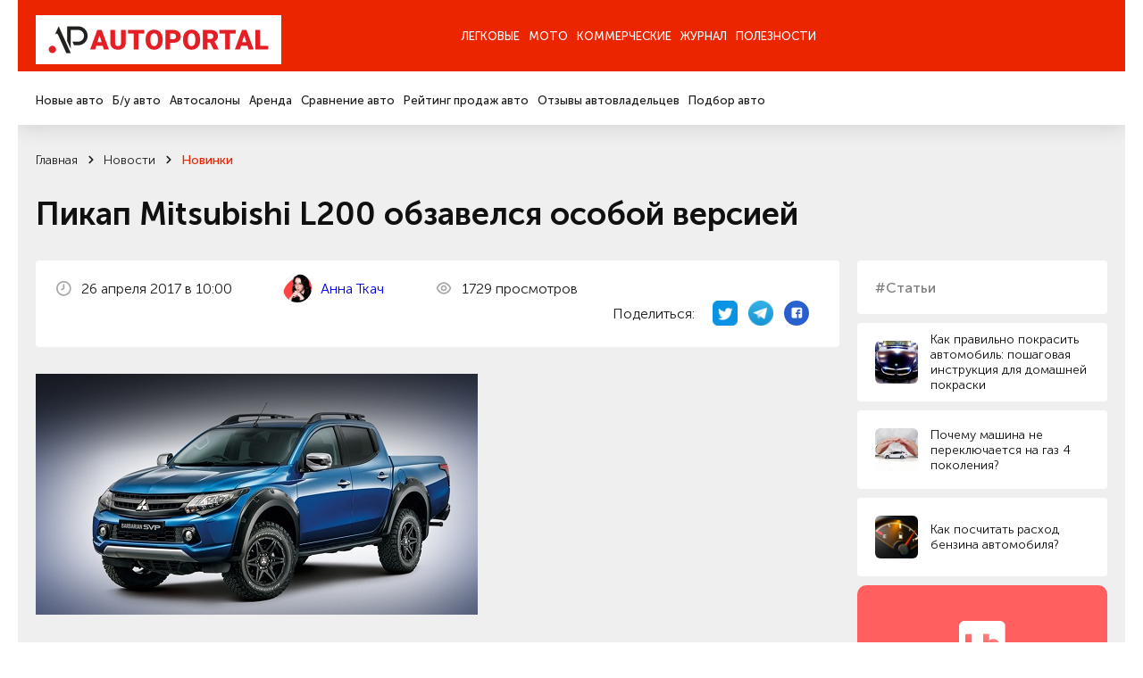

--- FILE ---
content_type: text/html; charset=utf-8
request_url: https://autoportal.ua/news/newcars/32546.html
body_size: 21943
content:
<!doctype html>
<!--[if lt IE 7]>
<html class="no-js lt-ie9 lt-ie8 lt-ie7" lang="uk"> <![endif]-->
<!--[if IE 8]>
<html class="no-js lt-ie9 lt-ie8" lang="uk"> <![endif]-->
<!--[if IE 9]>
<html class="no-js lt-ie9" lang="uk"> <![endif]-->
<!--[if gt IE 8]><!-->
<html class="no-js " lang="uk" prefix="og: http://ogp.me/ns#"> <!--<![endif]-->
<head>
	<title>
                Пикап Mitsubishi L200 обзавелся особой версией, рубрика &ldquo;Новинки&rdquo; / АвтоПортал                	</title>
	<meta http-equiv="Content-Type" content="text/html; charset=utf-8" />

	<meta http-equiv="X-UA-Compatible" content="IE=edge,chrome=1">
	<meta name="format-detection" content="telephone=no">
	<meta name="viewport" content="width=device-width">
	<meta name="verify-v1" content="8+hFxGeOBrUt55HXXq63UudVnnkEIf9rKv1JYeYAIYI=" />
	<meta name="google-site-verification" content="NXLQum5w7lcY18kEqEBfk2_fVB8Ar9hMdgkYFPbfC0k" />

    
    




    	<meta property="og:title"
		  content="Пикап Mitsubishi L200 обзавелся особой версией, рубрика &ldquo;Новинки&rdquo; / АвтоПортал"/>
	<meta property="og:type" content="article"/>
    		<meta property="og:description" content="Пикап Mitsubishi L200 обзавелся особой версией. Новости авторынка, новинки автобрендов, украинского автопрома и автомира."/>	<meta property="og:image"
		  content="/img/inf/newcars/58ff249cec05c4235c000007.jpg"/>

    <meta name="description" content="Пикап Mitsubishi L200 обзавелся особой версией. Новости авторынка, новинки автобрендов, украинского автопрома и автомира." />
    <meta name="keywords" content="Пикап Mitsubishi L200 обзавелся особой версией авто новости автомобили авторынок автобренды автопром автоновости новинки машин" />
    <meta name="pub_date_search" content="20170426T100000" /><meta name="pub_date_group" content="20170426T100000" />
    <meta name="pub_date" content="26 апреля 2017" />
            
	<link rel="stylesheet" href="/n/css/style.css?v=250022.127">
		<link rel="stylesheet" type="text/css" href="/css/autoboard.css?r=2v3" />
	<script src="/n/js/libs/modernizr-2.5.3.min.js"></script>

    <script async src="https://www.googletagmanager.com/gtag/js?id=G-9HXRRF1YS2"></script>
<script>
  window.dataLayer = window.dataLayer || [];
  function gtag(){dataLayer.push(arguments);}
  gtag('js', new Date());
 
  gtag('config', 'G-9HXRRF1YS2');
</script>

<script async type="application/javascript"
        src="https://news.google.com/swg/js/v1/swg-basic.js"></script>
<script>
  (self.SWG_BASIC = self.SWG_BASIC || []).push( basicSubscriptions => {
    basicSubscriptions.init({
      type: "NewsArticle",
      isPartOfType: ["Product"],
      isPartOfProductId: "CAow1Ju4DA:openaccess",
      clientOptions: { theme: "light", lang: "ru" },
    });
  });
</script>
    <script type="text/javascript">
function GoDealerSite(dealer_id) {
	jQuery.get('https://autoportal.ua/dealers-click.html', {'dealer_id':dealer_id});
}
</script>
	




</head>

<body>

<div class="container">

    <header  class="header">
    	<section data-wow-delay="0.2s" class="header_top wow fadeInDown">
		<article class="wrapper">
			<a href="//autoportal.ua/" class="logo"><img src="/i/ap_logo_275.png"></a>
			<div class="burger">
				<span></span>
				<span></span>
				<span></span>
			</div>
			<div class="header_top_right">
			
			</div>
			<div class="header_top_nav">
				<ul>
					<li class="has-child"><a href="">Легковые</a></li>
					<li><a href="https://autoportal.ua/moto/">Мото</a></li>
					<li><a href="https://autoportal.ua/commercial/">Коммерческие</a></li>
					<li class="has-child"><a href="">Журнал</a></li>
										<li><a href="https://autoportal.ua/goodies.html">Полезности</a></li>
				</ul>
			</div>
		</article>
	</section>

	<section data-wow-delay="0.4s" class="wow fadeInDown header_bottom wow fadeInDown">
		<article class="wrapper">
			<div class="header_bottom_right">
			
			</div>
			<div class="header_bottom_nav">
				<div class="header_bottom_nav_item">
					<ul>
						<li><a href="https://autoportal.ua/catalogue/newcars.html">Новые авто</a></li>
						<li><a href="https://sale.autoportal.ua/">Б/у авто</a></li>
						<li><a href="https://autoportal.ua/catalogue/automarkets.html">Автосалоны</a></li>
						<li><a href="https://autoportal.ua/goodies/rents.html">Аренда</a></li>
						<li><a href="https://autoportal.ua/catalogue/newcars/compare.html">Сравнение авто</a></li>
						<li><a href="https://autoportal.ua/rating.html">Рейтинг продаж авто</a></li>
						<li><a href="https://autoportal.ua/catalogue/comments.html">Отзывы автовладельцев</a></li>
                                                						<li><a href="https://autoportal.ua/catalogue/newcars/selection.html">Подбор авто</a></li>
					</ul>
				</div>
			    <div class="header_bottom_nav_item"></div>
				<div class="header_bottom_nav_item"></div>
				<div class="header_bottom_nav_item">
					<ul>
						<li><a href="https://autoportal.ua/news.html">Новости</a></li>
						<li><a href="https://autoportal.ua/articles/">Статьи</a></li>
						<li><a href="https://autoportal.ua/articles/obzory/">Обзоры</a></li>
						<li><a href="https://autoportal.ua/articles/test-drives/">Тест-драйвы</a></li>
						<li><a href="https://autoportal.ua/news.html">Автоспорт</a></li>
					</ul>
				</div>
								<div class="header_bottom_nav_item"></div>
			</div>
		</article>
	</section>
</header>
    <div class="content">

	<section class="crumbs">
	<article class="wrapper">
                	<ul data-wow-delay="0.2s" class="wow fadeInDown" itemscope itemtype="https://schema.org/BreadcrumbList">
                                				<li itemprop="itemListElement" itemscope itemtype="https://schema.org/ListItem">
					<a href="https://autoportal.ua/" title="Главная" itemprop="item">
						<span itemprop="name">Главная</span>
						<meta itemprop="position" content="-1">
					</a>
				</li>
                                            				<li itemprop="itemListElement" itemscope itemtype="https://schema.org/ListItem">
					<a href="https://autoportal.ua/news.html" title="Главная" itemprop="item">
						<span itemprop="name">Новости</span>
						<meta itemprop="position" content="-1">
					</a>
				</li>
                                            				<li itemprop="itemListElement" itemscope itemtype="https://schema.org/ListItem">
					<a href="https://autoportal.ua/news/newcars/" title="Главная" itemprop="item">
						<span itemprop="name">Новинки</span>
						<meta itemprop="position" content="-1">
					</a>
				</li>
                                                    	</ul>

        			<h1 data-wow-delay="0.2s" class="wow fadeInDown">Пикап Mitsubishi L200 обзавелся особой версией</h1>
        	</article>
</section>
<section class="page-info">
	<article class="wrapper">
		<aside data-wow-delay="1s" class="wow fadeInRight sidebar-masthead-news sidebar-masthead-news-item">

			<div class="link">
	<div class="label">#Статьи</div>
</div>
	<a href="https://autoportal.ua/articles/avtosovety/39839.html" class="small-news">
		<span class="preview"><img alt="" data-src="/img/inf/articles/dsc_0574.jpg" src=""></span>
		<span class="name">Как правильно покрасить автомобиль: пошаговая инструкция для домашней покраски</span>
	</a>
	<a href="https://autoportal.ua/articles/avtosovety/39846.html" class="small-news">
		<span class="preview"><img alt="" data-src="/img/inf/articles/strahovka0.jpeg" src=""></span>
		<span class="name">Почему машина не переключается на газ 4 поколения?</span>
	</a>
	<a href="https://autoportal.ua/articles/avtosovety/39848.html" class="small-news">
		<span class="preview"><img alt="" data-src="/img/inf/articles/yak_porahuvaty_rozhid_palyva.jpg" src=""></span>
		<span class="name">Как посчитать расход бензина автомобиля?</span>
	</a>

<!-- Vertical banner Start-->
<div class="vertical__banner dctep" style="margin-bottom: 20px;border-radius:10px;">
	<div class="banner__logo">
		<img src="https://autoportal.ua/banner_app/logo_banner.svg" alt="">
	</div>
	<div class="vertical__banner__text">
		<span class="banner__title">Layboard.com - портал <br>вакансий во всем мире</span>
		<span class="banner__descript">
			- Больше 100 000 вакансий за границей<br>
			- Прямые работодатели<br>
			- Социальная сеть<br>
		</span>
		<div class="banner__btn__container">
			<a href="https://t.me/layboard" class="app__btn tg-btn" style="margin-bottom:12px;">
				<svg style="width:14px;height:14px;" width="14px" height="14px" viewBox="0 0 48 48" fill="none" xmlns="http://www.w3.org/2000/svg">
					<path d="M41.4193 7.30899C41.4193 7.30899 45.3046 5.79399 44.9808 9.47328C44.8729 10.9883 43.9016 16.2908 43.1461 22.0262L40.5559 39.0159C40.5559 39.0159 40.3401 41.5048 38.3974 41.9377C36.4547 42.3705 33.5408 40.4227 33.0011 39.9898C32.5694 39.6652 24.9068 34.7955 22.2086 32.4148C21.4531 31.7655 20.5897 30.4669 22.3165 28.9519L33.6487 18.1305C34.9438 16.8319 36.2389 13.8019 30.8426 17.4812L15.7331 27.7616C15.7331 27.7616 14.0063 28.8437 10.7686 27.8698L3.75342 25.7055C3.75342 25.7055 1.16321 24.0823 5.58815 22.459C16.3807 17.3729 29.6555 12.1786 41.4193 7.30899Z" fill="white"/>
				</svg>
				НАШ TELEGRAM
			</a>
			<a href="https://layboard.com" class="app__btn tg-btn twhite">
				ПЕРЕЙТИ НА САЙТ
			</a>
		</div>
	</div>
</div>
<!-- Vertical banner End -->

									
			
		</aside>
		<style>
			.news-inf_body  h3{ 
				margin-top:22px;
				font-size: 20px;
			}
			.news-inf_body  h2{
				margin-top:22px;
				font-size: 24px;
			}
		</style>
		<div data-wow-delay="0.8s" class="wow fadeInUp page-info_in text-in">
			<div class="page-info_status">
				<p>
					<img class="icon" src="/n/images/svg/date.svg" alt="">
                    26&nbsp;апреля&nbsp;2017 в 10:00
				</p>
      
					<p>
					<img class="icon" src="https://inkorr.com/img/tkach-anna-inkorr.com.png?v1" style="width:32px; height:32px;border-radius:100%;margin-right:8px;object-fit: cover;"  alt="">
                    						<a href="https://inkorr.com/page/anna-tkach" target="_blank" style="display:inline-block;margin-left:12px;">Анна Ткач</a>
                    					</p>
       
                				<p>
					<img class="icon" src="/n/images/svg/see.svg" alt="">
                    1729 просмотров
				</p>

                <div class="social">
	<p>Поделиться:</p>
	<a href="http://twitter.com/share?url=https%3A%2F%2Fautoportal.ua%2Fnews%2Fnewcars%2F32546.html" target="_blank">
		<img src="/i/twitter-icon-32.png" width="28px" height="28px" style="margin:0;">
	</a>
	<a href="https://telegram.me/share/url?url=https%3A%2F%2Fautoportal.ua%2Fnews%2Fnewcars%2F32546.html">
		<img src="/i/telegram_logo_icon.png" width="28px" height="28px" style="margin:0;">
	</a>
	<a href="https://www.facebook.com/sharer/sharer.php?u=https%3A%2F%2Fautoportal.ua%2Fnews%2Fnewcars%2F32546.html" target="_blank">
		<svg width="28" height="28" viewBox="0 0 28 28" fill="none" xmlns="http://www.w3.org/2000/svg"><circle cx="14" cy="14" r="14" fill="#2860CD"/><path d="M20.3004 9.67325C20.3004 8.62506 19.3755 7.7002 18.3273 7.7002H10.3734C9.32526 7.7002 8.40039 8.62506 8.40039 9.67325V17.6271C8.40039 18.6753 9.32526 19.6002 10.3734 19.6002H14.3812V15.0992H12.9014V13.1261H14.3812V12.3245C14.3812 10.9681 15.3677 9.79656 16.6009 9.79656H18.204V11.7696H16.6009C16.4159 11.7696 16.231 11.9546 16.231 12.3245V13.1261H18.204V15.0992H16.231V19.6002H18.3273C19.3755 19.6002 20.3004 18.6753 20.3004 17.6271V9.67325Z" fill="white"/></svg>
	</a>
</div>
			</div>

			
							<div class="clear item">
					<span class="frame"></span>
					<img src="/img/inf/newcars/58ff249cec05c4235c000007.jpg" alt="" />
				</div>
			                        
                                    
			<p class="resume" style="font-size:18px;">Британское подразделение компании <a href="//mitsubishi.autoportal.ua/newcars.html">Mitsubishi</a> презентовало на выставке в Бирмингеме пикап L200 в ограниченной серии Barbarian SVP.</p>

			<div class="news-inf_body" style="font-size:18px;">
				<p>Mitsubishi L200 Barbarian SVP (Special Vehicle Projects) щеголяет новой решеткой радиатора, измененными бамперами, увеличенными расширителями колесных арок, черной окантовкой оптики и 17-дюймовыми оригинальными дисками. </p><p><img height="312" src="/img/inf/newcars/58ff249cec05c4235c000015.jpg" width="640" /></p><p>Кроме того, &laquo;варварский&raquo; L200 можно окрасить только в ярко-синий (Electric Blue) или черный цвет (Cosmos Black). &nbsp;</p><p>Технические доработки лимитированной версии не положены. Под капотом пикапа стандартный 180-сильный дизельный двигатель, который доступен с 6-ступенчатой &laquo;механикой&raquo; либо с &laquo;автоматом&raquo; на 5 скоростей.</p>
			</div>

                        
		</div>

	</article>
</section>

<section class="page-info">
	
	<div class="text">
                	</div>
</section>

	
	<section class="last-event-carousel content-nav-arrow">
		<article class="wrapper">
			<div data-wow-delay="0s" class="wow fadeInDown title-item">Свежие новости</div>

			<button data-wow-delay="0.2s" class="wow fadeInRight slick-prev slick-arrow">
	<svg width="10" height="12" viewBox="0 0 10 12" fill="none" xmlns="http://www.w3.org/2000/svg">
		<path d="M5.59167 10.7583L9.75834 6.59166C9.83421 6.5124 9.89368 6.41895 9.93334 6.31666C10.0167 6.11377 10.0167 5.88621 9.93334 5.68332C9.89368 5.58103 9.83421 5.48758 9.75834 5.40832L5.59167 1.24166C5.51397 1.16396 5.42173 1.10233 5.32021 1.06028C5.21869 1.01823 5.10989 0.996582 5 0.996582C4.77809 0.996582 4.56526 1.08474 4.40834 1.24166C4.25142 1.39858 4.16326 1.61141 4.16326 1.83332C4.16326 2.05524 4.25142 2.26807 4.40834 2.42499L7.15834 5.16666L0.833338 5.16666C0.612325 5.16666 0.400362 5.25446 0.244081 5.41074C0.0878017 5.56702 4.55933e-06 5.77898 4.54967e-06 5.99999C4.54e-06 6.221 0.0878017 6.43297 0.244081 6.58925C0.400362 6.74553 0.612324 6.83332 0.833338 6.83332L7.15834 6.83332L4.40834 9.57499C4.33023 9.65246 4.26824 9.74463 4.22593 9.84618C4.18362 9.94773 4.16184 10.0566 4.16184 10.1667C4.16184 10.2767 4.18362 10.3856 4.22593 10.4871C4.26824 10.5887 4.33023 10.6809 4.40834 10.7583C4.48581 10.8364 4.57797 10.8984 4.67952 10.9407C4.78107 10.983 4.88999 11.0048 5 11.0048C5.11001 11.0048 5.21894 10.983 5.32048 10.9407C5.42203 10.8984 5.5142 10.8364 5.59167 10.7583Z" fill="#1C1C1C"/>
	</svg>
</button>
<button data-wow-delay="0.4s" class="wow fadeInRight slick-next slick-arrow">
	<svg width="10" height="12" viewBox="0 0 10 12" fill="none" xmlns="http://www.w3.org/2000/svg">
		<path d="M4.40833 10.7583L0.241662 6.59166C0.165795 6.5124 0.106324 6.41895 0.0666619 6.31666C-0.0166865 6.11377 -0.0166865 5.88621 0.0666619 5.68332C0.106324 5.58103 0.165795 5.48758 0.241662 5.40832L4.40833 1.24166C4.48603 1.16396 4.57827 1.10233 4.67979 1.06028C4.78131 1.01823 4.89011 0.996582 5 0.996582C5.22191 0.996582 5.43474 1.08474 5.59166 1.24166C5.74858 1.39858 5.83674 1.61141 5.83674 1.83332C5.83674 2.05524 5.74858 2.26807 5.59166 2.42499L2.84166 5.16666L9.16666 5.16666C9.38768 5.16666 9.59964 5.25446 9.75592 5.41074C9.9122 5.56702 10 5.77898 10 5.99999C10 6.221 9.9122 6.43297 9.75592 6.58925C9.59964 6.74553 9.38768 6.83332 9.16666 6.83332L2.84166 6.83332L5.59166 9.57499C5.66977 9.65246 5.73176 9.74463 5.77407 9.84618C5.81638 9.94773 5.83816 10.0566 5.83816 10.1667C5.83816 10.2767 5.81638 10.3856 5.77407 10.4871C5.73176 10.5887 5.66977 10.6809 5.59166 10.7583C5.51419 10.8364 5.42203 10.8984 5.32048 10.9407C5.21893 10.983 5.11001 11.0048 5 11.0048C4.88999 11.0048 4.78106 10.983 4.67952 10.9407C4.57797 10.8984 4.4858 10.8364 4.40833 10.7583Z" fill="#1C1C1C"/>
	</svg>
</button>
			<div class="last-event-carousel_in">
												<div data-wow-delay="0.2s" class="wow fadeInUp interesting-articles_item carousel-item">
					<a href="https://autoportal.ua/news/ukraine/40001.html" onclick="clickSave('other-news');">
						<span class="preview"><img class="bg" data-src="/img/inf/news/zzzz0085.jpg" alt=""></span>
						<span class="name js-line">Сили оборони отримали від Японії армійську Toyota HMV</span>
						<span class="date">15&nbsp;января&nbsp;2026</span>
					</a>
				</div>
								<div data-wow-delay="0.2s" class="wow fadeInUp interesting-articles_item carousel-item">
					<a href="https://autoportal.ua/news/newcars/39993.html" onclick="clickSave('other-news');">
						<span class="preview"><img class="bg" data-src="/img/inf/news/zzzz0078.jpg" alt=""></span>
						<span class="name js-line">Hyundai забезпечив свій футуристичний мінівен Staria електромотором</span>
						<span class="date">9&nbsp;января&nbsp;2026</span>
					</a>
				</div>
								<div data-wow-delay="0.2s" class="wow fadeInUp interesting-articles_item carousel-item">
					<a href="https://autoportal.ua/news/law/39987.html" onclick="clickSave('other-news');">
						<span class="preview"><img class="bg" data-src="/img/inf/news/zzzz0075.jpg" alt=""></span>
						<span class="name js-line">При обміні старого посвідчення водія треба надати документи з автошколи</span>
						<span class="date">8&nbsp;января&nbsp;2026</span>
					</a>
				</div>
								<div data-wow-delay="0.2s" class="wow fadeInUp interesting-articles_item carousel-item">
					<a href="https://autoportal.ua/news/newcars/40004.html" onclick="clickSave('other-news');">
						<span class="preview"><img class="bg" data-src="/img/inf/news/zzzz0088.jpg" alt=""></span>
						<span class="name js-line">General Motors випустив сімейний кросовер за $8500</span>
						<span class="date">16&nbsp;января&nbsp;2026</span>
					</a>
				</div>
								<div data-wow-delay="0.2s" class="wow fadeInUp interesting-articles_item carousel-item">
					<a href="https://autoportal.ua/news/newcars/39992.html" onclick="clickSave('other-news');">
						<span class="preview"><img class="bg" data-src="/img/inf/news/zzzz0077.jpg" alt=""></span>
						<span class="name js-line">Представлено найменший електрокросовер Kia — EV2</span>
						<span class="date">9&nbsp;января&nbsp;2026</span>
					</a>
				</div>
							</div>
		</article>
	</section>


<section class="last-event-carousel content-nav-arrow">
	<article class="wrapper">
		<div data-wow-delay="0s" class="wow fadeInDown title-item">Интересные статьи</div>

		<button data-wow-delay="0.2s" class="wow fadeInRight slick-prev slick-arrow">
	<svg width="10" height="12" viewBox="0 0 10 12" fill="none" xmlns="http://www.w3.org/2000/svg">
		<path d="M5.59167 10.7583L9.75834 6.59166C9.83421 6.5124 9.89368 6.41895 9.93334 6.31666C10.0167 6.11377 10.0167 5.88621 9.93334 5.68332C9.89368 5.58103 9.83421 5.48758 9.75834 5.40832L5.59167 1.24166C5.51397 1.16396 5.42173 1.10233 5.32021 1.06028C5.21869 1.01823 5.10989 0.996582 5 0.996582C4.77809 0.996582 4.56526 1.08474 4.40834 1.24166C4.25142 1.39858 4.16326 1.61141 4.16326 1.83332C4.16326 2.05524 4.25142 2.26807 4.40834 2.42499L7.15834 5.16666L0.833338 5.16666C0.612325 5.16666 0.400362 5.25446 0.244081 5.41074C0.0878017 5.56702 4.55933e-06 5.77898 4.54967e-06 5.99999C4.54e-06 6.221 0.0878017 6.43297 0.244081 6.58925C0.400362 6.74553 0.612324 6.83332 0.833338 6.83332L7.15834 6.83332L4.40834 9.57499C4.33023 9.65246 4.26824 9.74463 4.22593 9.84618C4.18362 9.94773 4.16184 10.0566 4.16184 10.1667C4.16184 10.2767 4.18362 10.3856 4.22593 10.4871C4.26824 10.5887 4.33023 10.6809 4.40834 10.7583C4.48581 10.8364 4.57797 10.8984 4.67952 10.9407C4.78107 10.983 4.88999 11.0048 5 11.0048C5.11001 11.0048 5.21894 10.983 5.32048 10.9407C5.42203 10.8984 5.5142 10.8364 5.59167 10.7583Z" fill="#1C1C1C"/>
	</svg>
</button>
<button data-wow-delay="0.4s" class="wow fadeInRight slick-next slick-arrow">
	<svg width="10" height="12" viewBox="0 0 10 12" fill="none" xmlns="http://www.w3.org/2000/svg">
		<path d="M4.40833 10.7583L0.241662 6.59166C0.165795 6.5124 0.106324 6.41895 0.0666619 6.31666C-0.0166865 6.11377 -0.0166865 5.88621 0.0666619 5.68332C0.106324 5.58103 0.165795 5.48758 0.241662 5.40832L4.40833 1.24166C4.48603 1.16396 4.57827 1.10233 4.67979 1.06028C4.78131 1.01823 4.89011 0.996582 5 0.996582C5.22191 0.996582 5.43474 1.08474 5.59166 1.24166C5.74858 1.39858 5.83674 1.61141 5.83674 1.83332C5.83674 2.05524 5.74858 2.26807 5.59166 2.42499L2.84166 5.16666L9.16666 5.16666C9.38768 5.16666 9.59964 5.25446 9.75592 5.41074C9.9122 5.56702 10 5.77898 10 5.99999C10 6.221 9.9122 6.43297 9.75592 6.58925C9.59964 6.74553 9.38768 6.83332 9.16666 6.83332L2.84166 6.83332L5.59166 9.57499C5.66977 9.65246 5.73176 9.74463 5.77407 9.84618C5.81638 9.94773 5.83816 10.0566 5.83816 10.1667C5.83816 10.2767 5.81638 10.3856 5.77407 10.4871C5.73176 10.5887 5.66977 10.6809 5.59166 10.7583C5.51419 10.8364 5.42203 10.8984 5.32048 10.9407C5.21893 10.983 5.11001 11.0048 5 11.0048C4.88999 11.0048 4.78106 10.983 4.67952 10.9407C4.57797 10.8984 4.4858 10.8364 4.40833 10.7583Z" fill="#1C1C1C"/>
	</svg>
</button>
		<div class="last-event-carousel_in">
                        			<div data-wow-delay="0.2s" class="wow fadeInUp interesting-articles_item carousel-item">
				<a href="https://autoportal.ua/articles/avtosovety/39844.html" onclick="clickSave('other-articles');">
					<span class="preview"><img class="bg" data-src="/img/inf/articles/ca2e1406353fddb41aea22eb02fde65b.jpg" alt=""></span>
					<span class="name js-line">Как открыть автомобиль, если ключи остались внутри?</span>
					<span class="date">30&nbsp;октября&nbsp;2025</span>
				</a>
			</div>
						<div data-wow-delay="0.2s" class="wow fadeInUp interesting-articles_item carousel-item">
				<a href="https://autoportal.ua/articles/avtosovety/39838.html" onclick="clickSave('other-articles');">
					<span class="preview"><img class="bg" data-src="/img/inf/articles/1234.jpg" alt=""></span>
					<span class="name js-line">Как подготовить автомобиль к зиме: полное руководство?</span>
					<span class="date">28&nbsp;октября&nbsp;2025</span>
				</a>
			</div>
						<div data-wow-delay="0.2s" class="wow fadeInUp interesting-articles_item carousel-item">
				<a href="https://autoportal.ua/articles/kaketorabotaet/39796.html" onclick="clickSave('other-articles');">
					<span class="preview"><img class="bg" data-src="/img/inf/articles/zamena_podushki_dvigatelya_1.jpg" alt=""></span>
					<span class="name js-line">Что такое подушка двигателя, где находится и на что влияет?</span>
					<span class="date">21&nbsp;октября&nbsp;2025</span>
				</a>
			</div>
						<div data-wow-delay="0.2s" class="wow fadeInUp interesting-articles_item carousel-item">
				<a href="https://autoportal.ua/articles/avtosovety/39793.html" onclick="clickSave('other-articles');">
					<span class="preview"><img class="bg" data-src="/img/inf/articles/vy.png" alt=""></span>
					<span class="name js-line">Как вытащить сломанный масляный щуп: проверенные способы и советы</span>
					<span class="date">20&nbsp;октября&nbsp;2025</span>
				</a>
			</div>
						<div data-wow-delay="0.2s" class="wow fadeInUp interesting-articles_item carousel-item">
				<a href="https://autoportal.ua/articles/avtosovety/39849.html" onclick="clickSave('other-articles');">
					<span class="preview"><img class="bg" data-src="/img/inf/articles/ot_cheho_zavysyt_raskhod_toplyva.jpg" alt=""></span>
					<span class="name js-line">Как снизить расход бензина на автомобиле?</span>
					<span class="date">5&nbsp;ноября&nbsp;2025</span>
				</a>
			</div>
					</div>
	</article>
</section>

<section class="social-info">
	<article class="wrapper">
		<aside data-wow-delay="0.2s" class="wow fadeInRight sidebar-social-info">
			<p>Мы в соц сетях</p>
			<a href="https://www.instagram.com/autoportal.ua/" target="_blank"><img data-src="/n/images/svg/inst.svg" alt="">Instagram</a>
			<a href="https://www.facebook.com/autoportalua/" target="_blank"><img data-src="/n/images/svg/fb.svg" alt="">Facebook</a>
			<a href="https://www.youtube.com/user/autoportalua" target="_blank"><img data-src="/n/images/svg/yt.svg" alt="">YouTube</a>
		</aside>
		
		<link href="https://fonts.googleapis.com/css2?family=Montserrat+Alternates:ital,wght@0,600&display=swap" rel="stylesheet">
		<link href="https://fonts.googleapis.com/css2?family=Roboto:ital,wght@0,100..900;1,100..900&display=swap" rel="stylesheet">
		<style>
			.hb__img-2.cstm-img {
				width:70%;
			}
			.tg-btn svg {
				color:#0088cc;
				margin-right: 20px;
			}
			.tg-btn.twhite {
				background:white;
				color:#595959;
			}
			.tg-btn {
				background: linear-gradient(90deg, #23B7EC 0%, #73D4F7 100%);
				color: white;
				    padding: 0px 22px;
				border-radius: 5px;
				font-size: 14px;
				text-decoration: none;
				display: flex;
				font-family: "Roboto", serif;
				font-weight: bold;
				transition: 0.3s;
				justify-content: center;
				align-items: center;
			}
			.vertical__banner.dctep {
				display: block;
	
				margin: auto;
				max-width: 100%;
				padding:40px;
				padding-bottom:14px;
			}
			.vertical__banner.dctep .banner__btn__container .app__btn:first-child {
				margin-right:0px;
				margin-bottom:0px;
			}

			.vertical__banner.dctep .banner__btn__container {
				margin: 20px 0 20px;
				display: flex;
				flex-direction: column;
			}
			.vertical__banner.dctep .banner__descript {
				font-size: 1.1vw;
			}

			.vertical__banner.dctep .banner__logo {
				width: 4.0vw;
				margin: 0 auto 30px;
			}
			.vertical__banner.dctep .banner__title {
				font-size: 1.6vw;
			}
			.horizontal__banner {
				width: auto;
				padding:90px 80px;
				background: #FF5F5F;
				position: relative;
				display: block;
			}
			.vertical__banner {
				max-width: 35%;
				padding:70px 40px 0;
				background: #FF5F5F;
				position: relative;
				margin:0 auto;
				display: block;
			}
			.banner__item {
				width: 60%;
			}
			.hb__content {
				display: flex;
				align-items: flex-start;
			}
			.banner__logo {
				width: 95px;
				margin-right:20px;
			}
			.banner__logo img {
				width: 100%;
			}
			.banner__title {
				color: #fff;
				font-size: 2.7vw;
				display: block;
				margin-bottom:50px;
				line-height: 1;
				font-family: "Montserrat Alternates", serif;
				font-weight: 600;
				font-style: normal;
			}
			.banner__descript {
				color: #fff;
				font-size: 28px;
				display: block;
				line-height: 1.3;
				font-family: "Roboto", serif;
				font-weight: 400;
				font-style: normal;
			}
			.banner__btn__container {
				display: flex;
				margin-top:170px;
			}
			.banner__btn__container .app__btn:first-child {
				margin-right:30px;
			}
			.app__btn {
				height: 4vw;
			}
			.app__btn img {
				height: 100%;
				object-fit: contain;
			}
			.hb__img__wrapper {
				position: absolute;
				right: 14px;
				bottom:0;
				width: 40%;
				height: 100%;
			}
			.hb__img-1 {
				width: 100%;
				position: absolute;
				right: 15%;
				bottom:0;
				z-index: 1;
			}
			.hb__img-2 {
				width: 55%;
				position: absolute;
				right: 0;
				bottom:0;
			}
			.hb__img-1 img, .hb__img-2 img {
				width: 100%;
				display: block;
			}
			.bg__circle {
				position: absolute;
				width: 100%;
				height: 100%;
				background: rgba(255,255,255,0.5);
				border-radius: 50%;
				filter: blur(120px);
				bottom:0;
				left:0;
			}
			.gap {
				width: auto;
				padding:50px 0;
			}
			.vertical__banner .banner__logo {
				margin:0 auto 30px;
			}
			.vertical__banner .banner__title, .vertical__banner .banner__descript  {
				text-align: center;
			}
			.vertical__banner .banner__title {
				margin-bottom: 20px;
			}
			.vertical__banner .banner__btn__container {
				display: flex;
				margin: 60px 0 40px;
				justify-content: center;
			}
			.vertical__banner {
				display:none;
			}
			.vb__img__wrapper {
				position: relative;
				width: 100%;
			}
			.vb__img__wrapper .hb__img-1 {
				position: relative;
			}
			@media (max-width:1600px) {
				.banner__btn__container {
					margin-top: 100px;
				}
				.banner__logo {
					width: 90px;
				}
			}
			@media (max-width:1440px) {
				.banner__title {
					margin-bottom: 40px;
				}
				.banner__descript {
					font-size: 1.8vw;
				}
				.banner__btn__container {
					margin-top: 80px;
				}
				.banner__logo {
					width: 5.5vw;
				}
			}
			@media (max-width:1200px) {
				.horizontal__banner {
					padding: 50px 40px;
				}
			}
			@media (max-width:768px) {
				.vertical__banner.dctep {
					display:none;
				}
				.horizontal__banner {
					display:none;
				}
				.vertical__banner {
					display:block;
				}
				.hb__img__wrapper {
					position: relative;
					right: auto;
					bottom: 0;
					width: auto;
					height: auto;
				}
				.hb__img-1 {
					position: relative;
					right: 10%;
				}
				.horizontal__banner, .vertical__banner {
					padding: 40px 20px 0;
				}
				.vertical__banner {
					max-width: 100%;
				}
				.hb__content {
					display: flex;
					align-items:center;
					flex-direction: column;
				}
				.banner__item {
					width: 100%;
				}
				.banner__logo {
					width: 70px;
					margin:0 0 30px;
				}
				.banner__title, .vertical__banner .banner__title  {
					font-size: 45px;
					line-height: 1.3;
					text-align: center;
					margin-bottom: 20px;
				}
				.banner__descript {
					font-size: 16px;
					line-height: 1.5;
					text-align: center;
				}
				.banner__btn__container {
					margin: 40px 0;
					justify-content: center;
				}
				.app__btn {
					height: 40px;
				}
			}
			@media (max-width:767px) {
				.banner__title, .vertical__banner .banner__title  {
					font-size: 23px;
				}
				.banner__btn__container, .vertical__banner .banner__btn__container {
					margin: 40px 0 30px;
				}
				.banner__logo {
					width: 60px;
					margin: 0 0 20px;
				}
			}
					
		</style>
		<!-- Horizontal banner Start-->
		<div class="horizontal__banner" style="border-radius:10px;">
			<div class="banner__item">
				<div class="hb__content">
					<div class="banner__logo">
						<img src="https://autoportal.ua/banner_app/logo_banner.svg" alt="">
					</div>	
					<div class="horizontal__banner__text">
						<span class="banner__title">Layboard.com - портал <br>вакансий во всем мире</span>
						<span class="banner__descript">
							- Больше 100 000 вакансий за границей<br>
							- Прямые работодатели<br>
							- Социальная сеть<br>
						</span>
						<div class="banner__btn__container">
							<a href="https://t.me/layboard" class="app__btn tg-btn">
								<svg width="28" height="28" viewBox="0 0 48 48" fill="none" xmlns="http://www.w3.org/2000/svg">
									<path d="M41.4193 7.30899C41.4193 7.30899 45.3046 5.79399 44.9808 9.47328C44.8729 10.9883 43.9016 16.2908 43.1461 22.0262L40.5559 39.0159C40.5559 39.0159 40.3401 41.5048 38.3974 41.9377C36.4547 42.3705 33.5408 40.4227 33.0011 39.9898C32.5694 39.6652 24.9068 34.7955 22.2086 32.4148C21.4531 31.7655 20.5897 30.4669 22.3165 28.9519L33.6487 18.1305C34.9438 16.8319 36.2389 13.8019 30.8426 17.4812L15.7331 27.7616C15.7331 27.7616 14.0063 28.8437 10.7686 27.8698L3.75342 25.7055C3.75342 25.7055 1.16321 24.0823 5.58815 22.459C16.3807 17.3729 29.6555 12.1786 41.4193 7.30899Z" fill="white"/>
								</svg>
								НАШ TELEGRAM
							</a>
							<a href="https://layboard.com" class="app__btn tg-btn twhite">
								ПЕРЕЙТИ НА САЙТ
							</a>
						</div>
					</div>
				</div>
			</div>
			<div class="hb__img__wrapper">	
				<div class="bg__circle"></div>
				<div class="hb__img-1">
					<img src="https://autoportal.ua/banner_app/tg_left_1x.png?v1" alt="">
				</div>
				<div class="hb__img-2 cstm-img">
					<img src="https://autoportal.ua/banner_app/tg_right_2x.png?v1" alt="">
				</div>
			</div>
		</div>
		<!-- Horizontal banner End -->

		<!-- Vertical banner Start-->
		<div class="vertical__banner" style="margin-bottom: 20px;border-radius:10px;">
			<div class="banner__logo">
				<img src="https://autoportal.ua/banner_app/logo_banner.svg" alt="">
			</div>
			<div class="vertical__banner__text">
				<span class="banner__title">Layboard.com - портал <br>вакансий во всем мире</span>
				<span class="banner__descript">
					Больше 100 000 вакансий за границей<br>
					Прямые работодатели<br>
					Социальная сеть<br>
				</span>
				<div class="banner__btn__container">
					<a href="https://apps.apple.com/ua/app/layboard-%D1%80%D0%B0%D0%B1%D0%BE%D1%82%D0%B0-%D0%B7%D0%B0-%D0%B3%D1%80%D0%B0%D0%BD%D0%B8%D1%86%D0%B5%D0%B9/id1423578026" class="app__btn"><img src="https://autoportal.ua/banner_app/btn_1.png" alt=""></a>
					<a href="https://play.google.com/store/apps/details?id=com.layboard" class="app__btn"><img src="https://autoportal.ua/banner_app/btn_2.png" alt=""></a>
				</div>
			</div>
			<div class="vb__img__wrapper">	
				<div class="bg__circle"></div>
				<div class="hb__img-1">
					<img src="https://autoportal.ua/banner_app/iphone1.png" alt="">
				</div>
				<div class="hb__img-2">
					<img src="https://autoportal.ua/banner_app/iphone2.png" alt="">
				</div>
			</div>
		</div>
		<!-- Vertical banner End -->

	</article>
</section>
<section class="link-list">
	<article class="wrapper">
		<ul>
			<li data-wow-delay="0s" class="wow fadeInDown "><a href="https://autoportal.ua/goodies/service.html"><i>
						<svg width="24" height="24" viewBox="0 0 24 24" fill="none" xmlns="http://www.w3.org/2000/svg">
							<path d="M23.3283 16.1766L18.055 10.9149C18.1653 10.3776 18.2201 9.83022 18.2183 9.28161C18.2179 7.77737 17.8383 6.29751 17.1146 4.97881C16.3908 3.66011 15.3464 2.54514 14.0777 1.73694C12.809 0.928753 11.357 0.453429 9.85604 0.354908C8.35503 0.256388 6.85341 0.53785 5.48997 1.17328C5.31723 1.25219 5.16636 1.37208 5.05047 1.52253C4.93458 1.67298 4.85717 1.84945 4.82497 2.03661C4.79288 2.2214 4.80583 2.41119 4.86269 2.58991C4.91956 2.76863 5.01867 2.93101 5.15163 3.06328L10.2266 8.12661L8.12663 10.2266L3.0633 5.15161C2.92991 5.02072 2.76703 4.92378 2.58836 4.86896C2.4097 4.81414 2.22048 4.80305 2.03663 4.83661C1.85064 4.86764 1.67495 4.94328 1.52459 5.05707C1.37423 5.17085 1.25369 5.31939 1.1733 5.48995C0.535745 6.85787 0.254527 8.36482 0.355806 9.87062C0.457085 11.3764 0.93757 12.8321 1.75256 14.1024C2.56756 15.3726 3.69058 16.4161 5.01717 17.1357C6.34375 17.8553 7.83079 18.2277 9.33997 18.2183C9.88857 18.22 10.4359 18.1653 10.9733 18.0549L16.235 23.3283C16.3434 23.4376 16.4725 23.5244 16.6146 23.5837C16.7568 23.6429 16.9093 23.6734 17.0633 23.6734C17.2173 23.6734 17.3698 23.6429 17.512 23.5837C17.6541 23.5244 17.7832 23.4376 17.8916 23.3283C18.001 23.2198 18.0878 23.0908 18.147 22.9486C18.2062 22.8065 18.2367 22.654 18.2367 22.4999C18.2367 22.3459 18.2062 22.1934 18.147 22.0513C18.0878 21.9091 18.001 21.7801 17.8916 21.6716L12.175 15.9549C12.0321 15.813 11.855 15.7105 11.6607 15.6574C11.4665 15.6042 11.2618 15.6022 11.0666 15.6516C10.5033 15.8025 9.9231 15.8809 9.33997 15.8849C8.46736 15.8926 7.60185 15.7276 6.7933 15.3994C5.98475 15.0711 5.24913 14.5861 4.62884 13.9723C4.00854 13.3585 3.51582 12.6281 3.17905 11.823C2.84229 11.018 2.66814 10.1543 2.66663 9.28161C2.66512 8.8908 2.69634 8.50055 2.75997 8.11495L7.3333 12.6999C7.44176 12.8093 7.57079 12.8961 7.71296 12.9553C7.85513 13.0146 8.00762 13.045 8.16163 13.045C8.31565 13.045 8.46814 13.0146 8.61031 12.9553C8.75247 12.8961 8.88151 12.8093 8.98997 12.6999L12.7 8.95495C12.9102 8.7374 13.0278 8.44667 13.0278 8.14411C13.0278 7.84155 12.9102 7.55082 12.7 7.33328L8.16163 2.75995C8.54731 2.69696 8.93751 2.66574 9.3283 2.66661C11.0807 2.6697 12.7602 3.368 13.9983 4.60822C15.2363 5.84844 15.9316 7.52922 15.9316 9.28161C15.9276 9.86475 15.8492 10.445 15.6983 11.0083C15.6489 11.2035 15.6509 11.4082 15.7041 11.6024C15.7572 11.7966 15.8597 11.9738 16.0016 12.1166L21.7183 17.8333C21.938 18.053 22.2359 18.1764 22.5466 18.1764C22.8573 18.1764 23.1553 18.053 23.375 17.8333C23.5947 17.6136 23.7181 17.3156 23.7181 17.0049C23.7181 16.6943 23.5947 16.3963 23.375 16.1766H23.3283Z" fill="#A6A6A6"/>
						</svg>
					</i>СТО Украины</a>
			</li>
			<li data-wow-delay="0.2s" class="wow fadeInDown "><a href="https://autoportal.ua/goodies/schools.html"><i>
						<svg width="28" height="28" viewBox="0 0 28 28" fill="none" xmlns="http://www.w3.org/2000/svg">
							<path d="M7.72331 15.26C7.57853 15.3124 7.44705 15.396 7.33818 15.5049C7.22931 15.6138 7.14571 15.7453 7.09331 15.89C7.00845 16.1021 6.98767 16.3343 7.03356 16.558C7.07946 16.7817 7.18999 16.9871 7.35148 17.1485C7.51296 17.31 7.71828 17.4206 7.94199 17.4665C8.1657 17.5123 8.39796 17.4916 8.60998 17.4067C8.75136 17.3476 8.88158 17.2648 8.99498 17.1617C9.09803 17.0483 9.1809 16.9181 9.23998 16.7767C9.30529 16.6382 9.33726 16.4864 9.33331 16.3334C9.32902 16.0245 9.20817 15.7286 8.99498 15.505C8.83092 15.3432 8.62258 15.2335 8.39626 15.1899C8.16994 15.1463 7.93578 15.1707 7.72331 15.26ZM23.0533 10.5934L21.4666 5.89171C21.2246 5.20714 20.7757 4.6148 20.182 4.19673C19.5884 3.77866 18.8794 3.55558 18.1533 3.55838H9.84665C9.12056 3.55558 8.41158 3.77866 7.81793 4.19673C7.22427 4.6148 6.77534 5.20714 6.53331 5.89171L4.94665 10.6284C4.20036 10.8238 3.53955 11.2603 3.06695 11.8701C2.59435 12.4798 2.33644 13.2286 2.33331 14V18.6667C2.33534 19.3888 2.56067 20.0926 2.97841 20.6816C3.39614 21.2706 3.98584 21.716 4.66665 21.9567V23.3334C4.66665 23.6428 4.78956 23.9395 5.00836 24.1583C5.22715 24.3771 5.52389 24.5 5.83331 24.5C6.14273 24.5 6.43948 24.3771 6.65827 24.1583C6.87706 23.9395 6.99998 23.6428 6.99998 23.3334V22.1667H21V23.3334C21 23.6428 21.1229 23.9395 21.3417 24.1583C21.5605 24.3771 21.8572 24.5 22.1666 24.5C22.4761 24.5 22.7728 24.3771 22.9916 24.1583C23.2104 23.9395 23.3333 23.6428 23.3333 23.3334V21.9567C24.0141 21.716 24.6038 21.2706 25.0216 20.6816C25.4393 20.0926 25.6646 19.3888 25.6666 18.6667V14C25.6635 13.2286 25.4056 12.4798 24.933 11.8701C24.4604 11.2603 23.7996 10.8238 23.0533 10.6284V10.5934ZM8.73831 6.62671C8.81658 6.39498 8.96569 6.19372 9.16458 6.05136C9.36347 5.909 9.60206 5.83274 9.84665 5.83338H18.1533C18.4077 5.8201 18.6595 5.89046 18.8702 6.03371C19.0808 6.17696 19.2388 6.38523 19.32 6.62671L20.545 10.5H7.45498L8.73831 6.62671ZM23.3333 18.6667C23.3333 18.9761 23.2104 19.2729 22.9916 19.4917C22.7728 19.7105 22.4761 19.8334 22.1666 19.8334H5.83331C5.52389 19.8334 5.22715 19.7105 5.00836 19.4917C4.78956 19.2729 4.66665 18.9761 4.66665 18.6667V14C4.66665 13.6906 4.78956 13.3939 5.00836 13.1751C5.22715 12.9563 5.52389 12.8334 5.83331 12.8334H22.1666C22.4761 12.8334 22.7728 12.9563 22.9916 13.1751C23.2104 13.3939 23.3333 13.6906 23.3333 14V18.6667ZM19.39 15.26C19.2452 15.3124 19.1137 15.396 19.0048 15.5049C18.896 15.6138 18.8124 15.7453 18.76 15.89C18.6751 16.1021 18.6543 16.3343 18.7002 16.558C18.7461 16.7817 18.8567 16.9871 19.0181 17.1485C19.1796 17.31 19.3849 17.4206 19.6087 17.4665C19.8324 17.5123 20.0646 17.4916 20.2766 17.4067C20.4214 17.3543 20.5529 17.2707 20.6618 17.1618C20.7707 17.053 20.8542 16.9215 20.9066 16.7767C20.972 16.6382 21.0039 16.4864 21 16.3334C20.9957 16.0245 20.8748 15.7286 20.6616 15.505C20.4976 15.3432 20.2893 15.2335 20.0629 15.1899C19.8366 15.1463 19.6024 15.1707 19.39 15.26ZM15.1666 15.1667H12.8333C12.5239 15.1667 12.2271 15.2896 12.0084 15.5084C11.7896 15.7272 11.6666 16.024 11.6666 16.3334C11.6666 16.6428 11.7896 16.9395 12.0084 17.1583C12.2271 17.3771 12.5239 17.5 12.8333 17.5H15.1666C15.4761 17.5 15.7728 17.3771 15.9916 17.1583C16.2104 16.9395 16.3333 16.6428 16.3333 16.3334C16.3333 16.024 16.2104 15.7272 15.9916 15.5084C15.7728 15.2896 15.4761 15.1667 15.1666 15.1667Z" fill="#A6A6A6"/>
						</svg>
					</i> Автошколы Украины</a>
			</li>

			<li data-wow-delay="0.4s" class="wow fadeInDown "><a href="https://autoportal.ua/goodies/registration_costs.html"><i>
						<svg width="28" height="28" viewBox="0 0 28 28" fill="none" xmlns="http://www.w3.org/2000/svg">
							<path d="M14.8283 20.1717C14.7709 20.119 14.7084 20.0721 14.6417 20.0317C14.5821 19.9856 14.515 19.95 14.4433 19.9267C14.3739 19.8912 14.2989 19.8676 14.2217 19.8567C13.9982 19.8095 13.7654 19.834 13.5567 19.9267C13.4119 19.9791 13.2804 20.0627 13.1715 20.1716C13.0627 20.2805 12.9791 20.412 12.9267 20.5567C12.8614 20.6952 12.8294 20.847 12.8333 21.0001C12.8315 21.1518 12.8592 21.3023 12.915 21.4434C12.9826 21.5828 13.069 21.7124 13.1717 21.8284C13.2807 21.9365 13.41 22.0221 13.5521 22.0801C13.6943 22.1382 13.8465 22.1676 14 22.1667C14.153 22.1707 14.3049 22.1387 14.4433 22.0734C14.5847 22.0143 14.7149 21.9315 14.8283 21.8284C14.9365 21.7194 15.022 21.5901 15.0801 21.448C15.1381 21.3058 15.1676 21.1536 15.1667 21.0001C15.1648 20.8476 15.1331 20.697 15.0733 20.5567C15.0178 20.4135 14.9345 20.2827 14.8283 20.1717ZM9.975 15.3651C9.91544 15.3189 9.84834 15.2834 9.77667 15.2601C9.70872 15.2164 9.63372 15.1848 9.555 15.1667C9.40533 15.1319 9.24967 15.1319 9.1 15.1667L8.89 15.2367L8.68 15.3417L8.505 15.4817C8.28628 15.7112 8.16501 16.0164 8.16667 16.3334C8.16578 16.487 8.19521 16.6392 8.25327 16.7813C8.31133 16.9234 8.39687 17.0527 8.505 17.1617C8.6184 17.2648 8.74862 17.3477 8.89 17.4067C9.06675 17.4794 9.25863 17.5075 9.44877 17.4885C9.63892 17.4696 9.82151 17.4043 9.9805 17.2983C10.1395 17.1923 10.27 17.0489 10.3606 16.8807C10.4512 16.7124 10.499 16.5245 10.5 16.3334C10.4957 16.0245 10.3749 15.7287 10.1617 15.5051L9.975 15.3651ZM10.1617 20.1717C10.0507 20.0655 9.91988 19.9823 9.77667 19.9267C9.56547 19.8288 9.32982 19.7963 9.1 19.8334L8.89 19.9034C8.81565 19.9289 8.74504 19.9643 8.68 20.0084C8.61888 20.0515 8.56044 20.0982 8.505 20.1484C8.39879 20.2594 8.31553 20.3902 8.26 20.5334C8.19828 20.6731 8.1664 20.8241 8.1664 20.9767C8.1664 21.1294 8.19828 21.2804 8.26 21.4201C8.31908 21.5615 8.40195 21.6917 8.505 21.8051C8.61207 21.9174 8.74049 22.0073 8.88272 22.0694C9.02495 22.1315 9.17815 22.1646 9.33333 22.1667C9.48637 22.1707 9.63821 22.1387 9.77667 22.0734C9.91805 22.0143 10.0483 21.9315 10.1617 21.8284C10.2647 21.715 10.3476 21.5848 10.4067 21.4434C10.4684 21.3038 10.5003 21.1528 10.5003 21.0001C10.5003 20.8474 10.4684 20.6964 10.4067 20.5567C10.3511 20.4135 10.2679 20.2827 10.1617 20.1717ZM13.5567 15.2601C13.4135 15.3156 13.2826 15.3989 13.1717 15.5051C12.9585 15.7287 12.8376 16.0245 12.8333 16.3334C12.8343 16.5245 12.8822 16.7124 12.9727 16.8807C13.0633 17.0489 13.1938 17.1923 13.3528 17.2983C13.5118 17.4043 13.6944 17.4696 13.8846 17.4885C14.0747 17.5075 14.2666 17.4794 14.4433 17.4067C14.5847 17.3477 14.7149 17.2648 14.8283 17.1617C14.9365 17.0527 15.022 16.9234 15.0801 16.7813C15.1381 16.6392 15.1676 16.487 15.1667 16.3334C15.1624 16.0245 15.0415 15.7287 14.8283 15.5051C14.6643 15.3432 14.4559 15.2335 14.2296 15.1899C14.0033 15.1463 13.7691 15.1707 13.5567 15.2601ZM19.495 20.1717C19.3816 20.0687 19.2514 19.9858 19.11 19.9267C18.8975 19.8374 18.6634 19.813 18.437 19.8566C18.2107 19.9002 18.0024 20.0099 17.8383 20.1717C17.7321 20.2827 17.6489 20.4135 17.5933 20.5567C17.5316 20.6964 17.4997 20.8474 17.4997 21.0001C17.4997 21.1528 17.5316 21.3038 17.5933 21.4434C17.6524 21.5848 17.7353 21.715 17.8383 21.8284C17.9473 21.9365 18.0766 22.0221 18.2188 22.0801C18.3609 22.1382 18.5131 22.1676 18.6667 22.1667C18.8197 22.1707 18.9715 22.1387 19.11 22.0734C19.2514 22.0143 19.3816 21.9315 19.495 21.8284C19.6569 21.6644 19.7665 21.456 19.8101 21.2297C19.8538 21.0034 19.8293 20.7692 19.74 20.5567C19.6845 20.4135 19.6012 20.2827 19.495 20.1717ZM18.6667 5.83341H9.33333C9.02391 5.83341 8.72717 5.95633 8.50838 6.17512C8.28958 6.39392 8.16667 6.69066 8.16667 7.00008V11.6667C8.16667 11.9762 8.28958 12.2729 8.50838 12.4917C8.72717 12.7105 9.02391 12.8334 9.33333 12.8334H18.6667C18.9761 12.8334 19.2728 12.7105 19.4916 12.4917C19.7104 12.2729 19.8333 11.9762 19.8333 11.6667V7.00008C19.8333 6.69066 19.7104 6.39392 19.4916 6.17512C19.2728 5.95633 18.9761 5.83341 18.6667 5.83341ZM17.5 10.5001H10.5V8.16675H17.5V10.5001ZM21 1.16675H7C6.07174 1.16675 5.1815 1.5355 4.52513 2.19187C3.86875 2.84825 3.5 3.73849 3.5 4.66675V23.3334C3.5 24.2617 3.86875 25.1519 4.52513 25.8083C5.1815 26.4647 6.07174 26.8334 7 26.8334H21C21.9283 26.8334 22.8185 26.4647 23.4749 25.8083C24.1313 25.1519 24.5 24.2617 24.5 23.3334V4.66675C24.5 3.73849 24.1313 2.84825 23.4749 2.19187C22.8185 1.5355 21.9283 1.16675 21 1.16675ZM22.1667 23.3334C22.1667 23.6428 22.0438 23.9396 21.825 24.1584C21.6062 24.3772 21.3094 24.5001 21 24.5001H7C6.69058 24.5001 6.39383 24.3772 6.17504 24.1584C5.95625 23.9396 5.83333 23.6428 5.83333 23.3334V4.66675C5.83333 4.35733 5.95625 4.06058 6.17504 3.84179C6.39383 3.623 6.69058 3.50008 7 3.50008H21C21.3094 3.50008 21.6062 3.623 21.825 3.84179C22.0438 4.06058 22.1667 4.35733 22.1667 4.66675V23.3334ZM19.3083 15.3651C19.2488 15.3189 19.1817 15.2834 19.11 15.2601C19.0405 15.2246 18.9656 15.2009 18.8883 15.1901C18.7387 15.1552 18.583 15.1552 18.4333 15.1901L18.2233 15.2601L18.0133 15.3651L17.8383 15.5051C17.6251 15.7287 17.5043 16.0245 17.5 16.3334C17.501 16.5245 17.5488 16.7124 17.6394 16.8807C17.73 17.0489 17.8605 17.1923 18.0195 17.2983C18.1785 17.4043 18.3611 17.4696 18.5512 17.4885C18.7414 17.5075 18.9333 17.4794 19.11 17.4067C19.2514 17.3477 19.3816 17.2648 19.495 17.1617C19.6031 17.0527 19.6887 16.9234 19.7467 16.7813C19.8048 16.6392 19.8342 16.487 19.8333 16.3334C19.829 16.0245 19.7082 15.7287 19.495 15.5051L19.3083 15.3651Z" fill="#A6A6A6"/>
						</svg>
					</i>Калькулятор стоимости постановки на учет</a>
			</li>

			<li data-wow-delay="0.6s" class="wow fadeInDown ">
				<a href="https://autoportal.ua/goodies/demounts.html"><i>
						<svg width="28" height="28" viewBox="0 0 28 28" fill="none" xmlns="http://www.w3.org/2000/svg">
							<path d="M24.5817 19.6351L22.1667 17.1617C21.6472 16.6679 20.9919 16.3408 20.2851 16.2223C19.5783 16.1038 18.8521 16.1993 18.2 16.4967L17.15 15.4467C18.3873 13.7935 18.9524 11.7328 18.7315 9.6797C18.5106 7.62655 17.52 5.73332 15.9593 4.38112C14.3986 3.02892 12.3836 2.31817 10.32 2.39194C8.25627 2.4657 6.29715 3.31851 4.83697 4.77868C3.3768 6.23886 2.52399 8.19798 2.45022 10.2617C2.37646 12.3253 3.08721 14.3404 4.43941 15.9011C5.7916 17.4618 7.68484 18.4523 9.73799 18.6732C11.7911 18.8941 13.8517 18.329 15.505 17.0917L16.5433 18.1301C16.2109 18.783 16.0918 19.5237 16.2028 20.2479C16.3137 20.9721 16.6491 21.6432 17.1617 22.1667L19.635 24.6401C20.2913 25.2955 21.1808 25.6636 22.1083 25.6636C23.0358 25.6636 23.9254 25.2955 24.5817 24.6401C24.915 24.3141 25.1799 23.9248 25.3608 23.4951C25.5416 23.0653 25.6347 22.6038 25.6347 22.1376C25.6347 21.6713 25.5416 21.2098 25.3608 20.78C25.1799 20.3503 24.915 19.961 24.5817 19.6351ZM14.6883 14.6884C13.872 15.5027 12.8325 16.0568 11.7014 16.2807C10.5702 16.5046 9.39809 16.3882 8.33304 15.9463C7.268 15.5043 6.35783 14.7566 5.71751 13.7977C5.07718 12.8387 4.73544 11.7115 4.73544 10.5584C4.73544 9.40529 5.07718 8.27806 5.71751 7.31909C6.35783 6.36013 7.268 5.61245 8.33304 5.1705C9.39809 4.72856 10.5702 4.61218 11.7014 4.83606C12.8325 5.05995 13.872 5.61406 14.6883 6.42839C15.2316 6.97025 15.6626 7.61397 15.9567 8.32266C16.2507 9.03135 16.4021 9.7911 16.4021 10.5584C16.4021 11.3257 16.2507 12.0854 15.9567 12.7941C15.6626 13.5028 15.2316 14.1465 14.6883 14.6884ZM22.9367 22.9367C22.8282 23.0461 22.6992 23.1329 22.557 23.1921C22.4148 23.2513 22.2624 23.2818 22.1083 23.2818C21.9543 23.2818 21.8018 23.2513 21.6597 23.1921C21.5175 23.1329 21.3885 23.0461 21.28 22.9367L18.8067 20.4634C18.6973 20.3549 18.6105 20.2259 18.5513 20.0837C18.4921 19.9416 18.4616 19.7891 18.4616 19.6351C18.4616 19.481 18.4921 19.3286 18.5513 19.1864C18.6105 19.0442 18.6973 18.9152 18.8067 18.8067C18.9151 18.6974 19.0442 18.6106 19.1863 18.5513C19.3285 18.4921 19.481 18.4616 19.635 18.4616C19.789 18.4616 19.9415 18.4921 20.0837 18.5513C20.2259 18.6106 20.3549 18.6974 20.4633 18.8067L22.9367 21.2801C23.046 21.3885 23.1328 21.5175 23.1921 21.6597C23.2513 21.8019 23.2818 21.9544 23.2818 22.1084C23.2818 22.2624 23.2513 22.4149 23.1921 22.5571C23.1328 22.6992 23.046 22.8283 22.9367 22.9367Z" fill="#A6A6A6"/>
						</svg>
					</i> Авторазборки</a>
			</li>

			<li data-wow-delay="0s" class="wow fadeInDown ">
				<a href="https://autoportal.ua/goodies/wreckers.html"><i>
						<svg width="28" height="28" viewBox="0 0 28 28" fill="none" xmlns="http://www.w3.org/2000/svg">
							<path d="M15.1665 16.334H10.4998C10.1904 16.334 9.89367 16.4569 9.67488 16.6757C9.45609 16.8945 9.33317 17.1912 9.33317 17.5007C9.33317 17.8101 9.45609 18.1068 9.67488 18.3256C9.89367 18.5444 10.1904 18.6673 10.4998 18.6673H15.1665C15.4759 18.6673 15.7727 18.5444 15.9915 18.3256C16.2103 18.1068 16.3332 17.8101 16.3332 17.5007C16.3332 17.1912 16.2103 16.8945 15.9915 16.6757C15.7727 16.4569 15.4759 16.334 15.1665 16.334ZM19.8332 4.66732H18.4565C18.2158 3.98651 17.7704 3.39682 17.1814 2.97908C16.5924 2.56134 15.8886 2.33601 15.1665 2.33398H12.8332C12.1111 2.33601 11.4073 2.56134 10.8183 2.97908C10.2293 3.39682 9.78387 3.98651 9.54317 4.66732H8.1665C7.23825 4.66732 6.34801 5.03607 5.69163 5.69244C5.03525 6.34882 4.6665 7.23906 4.6665 8.16732V22.1673C4.6665 23.0956 5.03525 23.9858 5.69163 24.6422C6.34801 25.2986 7.23825 25.6673 8.1665 25.6673H19.8332C20.7614 25.6673 21.6517 25.2986 22.308 24.6422C22.9644 23.9858 23.3332 23.0956 23.3332 22.1673V8.16732C23.3332 7.23906 22.9644 6.34882 22.308 5.69244C21.6517 5.03607 20.7614 4.66732 19.8332 4.66732ZM11.6665 5.83398C11.6665 5.52457 11.7894 5.22782 12.0082 5.00903C12.227 4.79023 12.5238 4.66732 12.8332 4.66732H15.1665C15.4759 4.66732 15.7727 4.79023 15.9915 5.00903C16.2103 5.22782 16.3332 5.52457 16.3332 5.83398V7.00065H11.6665V5.83398ZM20.9998 22.1673C20.9998 22.4767 20.8769 22.7735 20.6581 22.9923C20.4393 23.2111 20.1426 23.334 19.8332 23.334H8.1665C7.85708 23.334 7.56034 23.2111 7.34155 22.9923C7.12275 22.7735 6.99984 22.4767 6.99984 22.1673V8.16732C6.99984 7.8579 7.12275 7.56115 7.34155 7.34236C7.56034 7.12357 7.85708 7.00065 8.1665 7.00065H9.33317V8.16732C9.33317 8.47674 9.45609 8.77348 9.67488 8.99228C9.89367 9.21107 10.1904 9.33398 10.4998 9.33398H17.4998C17.8093 9.33398 18.106 9.21107 18.3248 8.99228C18.5436 8.77348 18.6665 8.47674 18.6665 8.16732V7.00065H19.8332C20.1426 7.00065 20.4393 7.12357 20.6581 7.34236C20.8769 7.56115 20.9998 7.8579 20.9998 8.16732V22.1673ZM17.4998 11.6673H10.4998C10.1904 11.6673 9.89367 11.7902 9.67488 12.009C9.45609 12.2278 9.33317 12.5246 9.33317 12.834C9.33317 13.1434 9.45609 13.4402 9.67488 13.6589C9.89367 13.8777 10.1904 14.0007 10.4998 14.0007H17.4998C17.8093 14.0007 18.106 13.8777 18.3248 13.6589C18.5436 13.4402 18.6665 13.1434 18.6665 12.834C18.6665 12.5246 18.5436 12.2278 18.3248 12.009C18.106 11.7902 17.8093 11.6673 17.4998 11.6673Z" fill="#A6A6A6"/>
						</svg>
					</i>
					Эвакуаторы</a>
			</li>
			<li data-wow-delay="0.2s" class="wow fadeInDown ">
				<a href="#"> <i>
						<svg width="28" height="28" viewBox="0 0 28 28" fill="none" xmlns="http://www.w3.org/2000/svg">
							<path d="M6.41699 9.33268H7.00033V9.91602C7.00033 10.2254 7.12324 10.5222 7.34203 10.741C7.56083 10.9598 7.85757 11.0827 8.16699 11.0827C8.47641 11.0827 8.77316 10.9598 8.99195 10.741C9.21074 10.5222 9.33366 10.2254 9.33366 9.91602V9.33268H9.91699C10.2264 9.33268 10.5232 9.20977 10.7419 8.99097C10.9607 8.77218 11.0837 8.47543 11.0837 8.16602C11.0837 7.8566 10.9607 7.55985 10.7419 7.34106C10.5232 7.12227 10.2264 6.99935 9.91699 6.99935H9.33366V6.41602C9.33366 6.1066 9.21074 5.80985 8.99195 5.59106C8.77316 5.37227 8.47641 5.24935 8.16699 5.24935C7.85757 5.24935 7.56083 5.37227 7.34203 5.59106C7.12324 5.80985 7.00033 6.1066 7.00033 6.41602V6.99935H6.41699C6.10757 6.99935 5.81083 7.12227 5.59203 7.34106C5.37324 7.55985 5.25033 7.8566 5.25033 8.16602C5.25033 8.47543 5.37324 8.77218 5.59203 8.99097C5.81083 9.20977 6.10757 9.33268 6.41699 9.33268ZM5.69366 22.306C5.91225 22.5233 6.20794 22.6453 6.51616 22.6453C6.82438 22.6453 7.12007 22.5233 7.33866 22.306L8.16699 21.4777L8.99533 22.306C9.21391 22.5233 9.50961 22.6453 9.81783 22.6453C10.126 22.6453 10.4217 22.5233 10.6403 22.306C10.8576 22.0874 10.9796 21.7917 10.9796 21.4835C10.9796 21.1753 10.8576 20.8796 10.6403 20.661L9.81199 19.8327L10.6403 19.0043C10.8315 18.7812 10.9313 18.4941 10.92 18.2005C10.9086 17.9068 10.7869 17.6283 10.5791 17.4205C10.3714 17.2127 10.0928 17.091 9.79922 17.0797C9.5056 17.0683 9.21851 17.1682 8.99533 17.3593L8.16699 18.1877L7.33866 17.3593C7.11547 17.1682 6.82839 17.0683 6.53476 17.0797C6.24114 17.091 5.96261 17.2127 5.75484 17.4205C5.54706 17.6283 5.42534 17.9068 5.414 18.2005C5.40265 18.4941 5.50253 18.7812 5.69366 19.0043L6.52199 19.8327L5.69366 20.661C5.47637 20.8796 5.3544 21.1753 5.3544 21.4835C5.3544 21.7917 5.47637 22.0874 5.69366 22.306ZM23.3337 1.16602H4.66699C3.73873 1.16602 2.8485 1.53476 2.19212 2.19114C1.53574 2.84752 1.16699 3.73776 1.16699 4.66602V23.3327C1.16699 24.2609 1.53574 25.1512 2.19212 25.8076C2.8485 26.4639 3.73873 26.8327 4.66699 26.8327H23.3337C24.2619 26.8327 25.1522 26.4639 25.8085 25.8076C26.4649 25.1512 26.8337 24.2609 26.8337 23.3327V4.66602C26.8337 3.73776 26.4649 2.84752 25.8085 2.19114C25.1522 1.53476 24.2619 1.16602 23.3337 1.16602ZM12.8337 24.4993H4.66699C4.35757 24.4993 4.06083 24.3764 3.84203 24.1576C3.62324 23.9388 3.50033 23.6421 3.50033 23.3327V15.166H12.8337V24.4993ZM12.8337 12.8327H3.50033V4.66602C3.50033 4.3566 3.62324 4.05985 3.84203 3.84106C4.06083 3.62227 4.35757 3.49935 4.66699 3.49935H12.8337V12.8327ZM24.5003 23.3327C24.5003 23.6421 24.3774 23.9388 24.1586 24.1576C23.9398 24.3764 23.6431 24.4993 23.3337 24.4993H15.167V15.166H24.5003V23.3327ZM24.5003 12.8327H15.167V3.49935H23.3337C23.6431 3.49935 23.9398 3.62227 24.1586 3.84106C24.3774 4.05985 24.5003 4.3566 24.5003 4.66602V12.8327ZM18.0837 19.2493H21.5837C21.8931 19.2493 22.1898 19.1264 22.4086 18.9076C22.6274 18.6888 22.7503 18.3921 22.7503 18.0827C22.7503 17.7733 22.6274 17.4765 22.4086 17.2577C22.1898 17.0389 21.8931 16.916 21.5837 16.916H18.0837C17.7742 16.916 17.4775 17.0389 17.2587 17.2577C17.0399 17.4765 16.917 17.7733 16.917 18.0827C16.917 18.3921 17.0399 18.6888 17.2587 18.9076C17.4775 19.1264 17.7742 19.2493 18.0837 19.2493ZM21.5837 6.99935H18.0837C17.7742 6.99935 17.4775 7.12227 17.2587 7.34106C17.0399 7.55985 16.917 7.8566 16.917 8.16602C16.917 8.47543 17.0399 8.77218 17.2587 8.99097C17.4775 9.20977 17.7742 9.33268 18.0837 9.33268H21.5837C21.8931 9.33268 22.1898 9.20977 22.4086 8.99097C22.6274 8.77218 22.7503 8.47543 22.7503 8.16602C22.7503 7.8566 22.6274 7.55985 22.4086 7.34106C22.1898 7.12227 21.8931 6.99935 21.5837 6.99935ZM18.0837 22.7493H21.5837C21.8931 22.7493 22.1898 22.6264 22.4086 22.4076C22.6274 22.1888 22.7503 21.8921 22.7503 21.5827C22.7503 21.2733 22.6274 20.9765 22.4086 20.7577C22.1898 20.5389 21.8931 20.416 21.5837 20.416H18.0837C17.7742 20.416 17.4775 20.5389 17.2587 20.7577C17.0399 20.9765 16.917 21.2733 16.917 21.5827C16.917 21.8921 17.0399 22.1888 17.2587 22.4076C17.4775 22.6264 17.7742 22.7493 18.0837 22.7493Z" fill="#A6A6A6"/>
						</svg>
					</i>
					Таможенный калькулятор </a>
			</li>
			<li data-wow-delay="0.4s" class="wow fadeInDown "><a href="https://autoportal.ua/goodies/rents.html"><i>
						<svg width="28" height="28" viewBox="0 0 28 28" fill="none" xmlns="http://www.w3.org/2000/svg">
							<path d="M6.41669 9.33341H7.00002V9.91675C7.00002 10.2262 7.12294 10.5229 7.34173 10.7417C7.56052 10.9605 7.85727 11.0834 8.16669 11.0834C8.47611 11.0834 8.77285 10.9605 8.99164 10.7417C9.21044 10.5229 9.33335 10.2262 9.33335 9.91675V9.33341H9.91669C10.2261 9.33341 10.5229 9.2105 10.7416 8.99171C10.9604 8.77291 11.0834 8.47617 11.0834 8.16675C11.0834 7.85733 10.9604 7.56058 10.7416 7.34179C10.5229 7.123 10.2261 7.00008 9.91669 7.00008H9.33335V6.41675C9.33335 6.10733 9.21044 5.81058 8.99164 5.59179C8.77285 5.373 8.47611 5.25008 8.16669 5.25008C7.85727 5.25008 7.56052 5.373 7.34173 5.59179C7.12294 5.81058 7.00002 6.10733 7.00002 6.41675V7.00008H6.41669C6.10727 7.00008 5.81052 7.123 5.59173 7.34179C5.37294 7.56058 5.25002 7.85733 5.25002 8.16675C5.25002 8.47617 5.37294 8.77291 5.59173 8.99171C5.81052 9.2105 6.10727 9.33341 6.41669 9.33341ZM5.69335 22.3067C5.91194 22.524 6.20764 22.646 6.51585 22.646C6.82407 22.646 7.11976 22.524 7.33835 22.3067L8.16669 21.4784L8.99502 22.3067C9.21361 22.524 9.5093 22.646 9.81752 22.646C10.1257 22.646 10.4214 22.524 10.64 22.3067C10.8573 22.0882 10.9793 21.7925 10.9793 21.4842C10.9793 21.176 10.8573 20.8803 10.64 20.6617L9.81169 19.8334L10.64 19.0051C10.8312 18.7819 10.931 18.4948 10.9197 18.2012C10.9083 17.9076 10.7866 17.629 10.5788 17.4213C10.3711 17.2135 10.0925 17.0918 9.79892 17.0804C9.50529 17.0691 9.21821 17.169 8.99502 17.3601L8.16669 18.1884L7.33835 17.3601C7.11517 17.169 6.82808 17.0691 6.53446 17.0804C6.24084 17.0918 5.96231 17.2135 5.75453 17.4213C5.54675 17.629 5.42503 17.9076 5.41369 18.2012C5.40235 18.4948 5.50222 18.7819 5.69335 19.0051L6.52169 19.8334L5.69335 20.6617C5.47606 20.8803 5.3541 21.176 5.3541 21.4842C5.3541 21.7925 5.47606 22.0882 5.69335 22.3067ZM23.3334 1.16675H4.66669C3.73843 1.16675 2.84819 1.5355 2.19181 2.19187C1.53544 2.84825 1.16669 3.73849 1.16669 4.66675V23.3334C1.16669 24.2617 1.53544 25.1519 2.19181 25.8083C2.84819 26.4647 3.73843 26.8334 4.66669 26.8334H23.3334C24.2616 26.8334 25.1518 26.4647 25.8082 25.8083C26.4646 25.1519 26.8334 24.2617 26.8334 23.3334V4.66675C26.8334 3.73849 26.4646 2.84825 25.8082 2.19187C25.1518 1.5355 24.2616 1.16675 23.3334 1.16675ZM12.8334 24.5001H4.66669C4.35727 24.5001 4.06052 24.3772 3.84173 24.1584C3.62294 23.9396 3.50002 23.6428 3.50002 23.3334V15.1667H12.8334V24.5001ZM12.8334 12.8334H3.50002V4.66675C3.50002 4.35733 3.62294 4.06058 3.84173 3.84179C4.06052 3.623 4.35727 3.50008 4.66669 3.50008H12.8334V12.8334ZM24.5 23.3334C24.5 23.6428 24.3771 23.9396 24.1583 24.1584C23.9395 24.3772 23.6428 24.5001 23.3334 24.5001H15.1667V15.1667H24.5V23.3334ZM24.5 12.8334H15.1667V3.50008H23.3334C23.6428 3.50008 23.9395 3.623 24.1583 3.84179C24.3771 4.06058 24.5 4.35733 24.5 4.66675V12.8334ZM18.0834 19.2501H21.5834C21.8928 19.2501 22.1895 19.1272 22.4083 18.9084C22.6271 18.6896 22.75 18.3928 22.75 18.0834C22.75 17.774 22.6271 17.4772 22.4083 17.2585C22.1895 17.0397 21.8928 16.9167 21.5834 16.9167H18.0834C17.7739 16.9167 17.4772 17.0397 17.2584 17.2585C17.0396 17.4772 16.9167 17.774 16.9167 18.0834C16.9167 18.3928 17.0396 18.6896 17.2584 18.9084C17.4772 19.1272 17.7739 19.2501 18.0834 19.2501ZM21.5834 7.00008H18.0834C17.7739 7.00008 17.4772 7.123 17.2584 7.34179C17.0396 7.56058 16.9167 7.85733 16.9167 8.16675C16.9167 8.47617 17.0396 8.77291 17.2584 8.99171C17.4772 9.2105 17.7739 9.33341 18.0834 9.33341H21.5834C21.8928 9.33341 22.1895 9.2105 22.4083 8.99171C22.6271 8.77291 22.75 8.47617 22.75 8.16675C22.75 7.85733 22.6271 7.56058 22.4083 7.34179C22.1895 7.123 21.8928 7.00008 21.5834 7.00008ZM18.0834 22.7501H21.5834C21.8928 22.7501 22.1895 22.6272 22.4083 22.4084C22.6271 22.1896 22.75 21.8928 22.75 21.5834C22.75 21.274 22.6271 20.9772 22.4083 20.7585C22.1895 20.5397 21.8928 20.4167 21.5834 20.4167H18.0834C17.7739 20.4167 17.4772 20.5397 17.2584 20.7585C17.0396 20.9772 16.9167 21.274 16.9167 21.5834C16.9167 21.8928 17.0396 22.1896 17.2584 22.4084C17.4772 22.6272 17.7739 22.7501 18.0834 22.7501Z" fill="#A6A6A6"/>
						</svg>
					</i> Автопрокат</a>
			</li>
			<li data-wow-delay="0.6s" class="wow fadeInDown "><a href="https://autoportal.ua/goodies/pdd.html"><i>
						<svg width="28" height="28" viewBox="0 0 28 28" fill="none" xmlns="http://www.w3.org/2000/svg">
							<path d="M11.6667 5.83341C11.4359 5.83341 11.2104 5.90184 11.0185 6.03003C10.8267 6.15823 10.6771 6.34044 10.5888 6.55362C10.5005 6.7668 10.4774 7.00138 10.5224 7.22769C10.5675 7.454 10.6786 7.66188 10.8417 7.82504C11.0049 7.9882 11.2128 8.09931 11.4391 8.14433C11.6654 8.18935 11.9 8.16624 12.1132 8.07794C12.3263 7.98964 12.5085 7.8401 12.6367 7.64825C12.7649 7.45639 12.8334 7.23083 12.8334 7.00008C12.8334 6.69066 12.7104 6.39392 12.4916 6.17512C12.2729 5.95633 11.9761 5.83341 11.6667 5.83341ZM7.00002 5.83341C6.76928 5.83341 6.54371 5.90184 6.35185 6.03003C6.16 6.15823 6.01046 6.34044 5.92216 6.55362C5.83386 6.7668 5.81075 7.00138 5.85577 7.22769C5.90079 7.454 6.0119 7.66188 6.17506 7.82504C6.33822 7.9882 6.5461 8.09931 6.77241 8.14433C6.99873 8.18935 7.2333 8.16624 7.44648 8.07794C7.65966 7.98964 7.84187 7.8401 7.97007 7.64825C8.09826 7.45639 8.16669 7.23083 8.16669 7.00008C8.16669 6.69066 8.04377 6.39392 7.82498 6.17512C7.60619 5.95633 7.30944 5.83341 7.00002 5.83341ZM16.3334 5.83341C16.1026 5.83341 15.877 5.90184 15.6852 6.03003C15.4933 6.15823 15.3438 6.34044 15.2555 6.55362C15.1672 6.7668 15.1441 7.00138 15.1891 7.22769C15.2341 7.454 15.3452 7.66188 15.5084 7.82504C15.6716 7.9882 15.8794 8.09931 16.1057 8.14433C16.3321 8.18935 16.5666 8.16624 16.7798 8.07794C16.993 7.98964 17.1752 7.8401 17.3034 7.64825C17.4316 7.45639 17.5 7.23083 17.5 7.00008C17.5 6.69066 17.3771 6.39392 17.1583 6.17512C16.9395 5.95633 16.6428 5.83341 16.3334 5.83341ZM23.3334 1.16675H4.66669C3.73843 1.16675 2.84819 1.5355 2.19181 2.19187C1.53544 2.84825 1.16669 3.73849 1.16669 4.66675V23.3334C1.16669 24.2617 1.53544 25.1519 2.19181 25.8083C2.84819 26.4647 3.73843 26.8334 4.66669 26.8334H23.3334C24.2616 26.8334 25.1518 26.4647 25.8082 25.8083C26.4646 25.1519 26.8334 24.2617 26.8334 23.3334V4.66675C26.8334 3.73849 26.4646 2.84825 25.8082 2.19187C25.1518 1.5355 24.2616 1.16675 23.3334 1.16675ZM24.5 23.3334C24.5 23.6428 24.3771 23.9396 24.1583 24.1584C23.9395 24.3772 23.6428 24.5001 23.3334 24.5001H4.66669C4.35727 24.5001 4.06052 24.3772 3.84173 24.1584C3.62294 23.9396 3.50002 23.6428 3.50002 23.3334V12.8334H24.5V23.3334ZM24.5 10.5001H3.50002V4.66675C3.50002 4.35733 3.62294 4.06058 3.84173 3.84179C4.06052 3.623 4.35727 3.50008 4.66669 3.50008H23.3334C23.6428 3.50008 23.9395 3.623 24.1583 3.84179C24.3771 4.06058 24.5 4.35733 24.5 4.66675V10.5001Z" fill="#A6A6A6"/>
						</svg>
					</i> ПДД онлайн</a>
			</li>
		</ul>
	</article>
</section>


</div>
	<footer class="footer">
	<article class="wrapper">
		<div class="footer_nav">
			<div class="column">
				<ul>
					<li style="font-weight: 600; color: #FFFFFF;">Легковые</li>
					<li><a href="https://autoportal.ua/catalogue/newcars.html">Новые авто</a></li>
					<li><a href="https://sale.autoportal.ua/">Б/у авто</a></li>
					<li><a href="https://autoportal.ua/catalogue/automarkets.html">Автосалоны</a></li>
					<li><a href="https://autoportal.ua/goodies/rents.html">Аренда</a></li>
					<li><a href="https://autoportal.ua/catalogue/newcars/compare.html">Сравнение авто</a></li>
					<li><a href="https://autoportal.ua/rating.html">Рейтинг продаж авто</a></li>
					<li><a href="https://autoportal.ua/catalogue/comments.html">Отзывы автовладельцев</a></li>
															<li><a href="https://autoportal.ua/catalogue/newcars/selection.html">Подбор авто</a></li>
					<li><a href="https://layboard.com/vakansii/voditeli-administrativnyi-personal-kurery">Работа для водителей</a></li>
				</ul>
			</div>
			<div class="column" style="color: #A6A6A6;">
				<ul>
					<li><a href="https://autoportal.ua/goodies.html">Полезности</a></li>
					<li><a href="https://autoportal.ua/goodies/pdd.html">Экзамен ПДД онлайн</a></li>
										<li><a href="https://autoportal.ua/goodies/registration_costs.html">Калькулятор стоимости постановки на учет</a></li>
										<li><a href="https://autoportal.ua/goodies/distance.html">Расчет расстояний</a></li>
					<li><a href="https://autoportal.ua/goodies/service.html">СТО Украины</a></li>
					<li><a href="https://autoportal.ua/goodies/schools.html">Автошколы</a></li>
					<li><a href="https://autoportal.ua/goodies/markets.html">Авторынки</a></li>
					<li><a href="https://autoportal.ua/goodies/demounts.html">Авторазборки</a></li>
					<li><a href="https://autoportal.ua/goodies/wreckers.html">Эвакуаторы</a></li>
					<li><a href="https://autoportal.ua/goodies/rents.html">Автопрокат</a></li>
				</ul>
			</div>
			<div class="column">
				<ul>
					<li style="font-weight: 600; color: #FFFFFF;">Журнал</li>
					<li><a href="https://autoportal.ua/news.html">Новости</a></li>
					<li><a href="https://autoportal.ua/articles/">Статьи</a></li>
					<li><a href="https://autoportal.ua/articles/obzory/">Обзоры</a></li>
					<li><a href="https://autoportal.ua/articles/test-drives/">Тест-драйвы</a></li>
					<li><a href="https://autoportal.ua/news.html">Автоспорт</a></li>
				</ul>

				
			</div>
			<div class="column">
				<ul>
					<li style="font-weight: 600; color: #FFFFFF;">О проекте</li>
					<li><a href="https://autoportal.ua/about.html">О нас</a></li>
					<li><a href="https://autoportal.ua/commercial.html">Размещение рекламы</a></li>
					<li><a href="https://autoportal.ua/catalogue/automarkets/info.html">Автосалонам</a></li>
					<li><a href="https://autoportal.ua/feedback.html">Обратная связь</a></li>
					<li><a href="https://autoportal.ua/legal.html">Пользовательское соглашение</a></li>
					<li><a href="https://autoportal.ua/content_terms.html">Использование материалов сайта</a></li>
				</ul>
			</div>
		</div>
	</article>
	<section class="footer_bottom">
		<article class="wrapper">
			<a href="/" class="logo"><img src="/i/ap_mono.png" width="150" style="margin-top: 13px;"></a>
			<div class="copyright">Автопортал © 2007-2026</div>
		</article>
	</section>
</footer></div>


<a href="#" class="btn-up js-move-up">
	<svg width="12" height="8" viewBox="0 0 12 8" fill="none" xmlns="http://www.w3.org/2000/svg">
		<path d="M11.0696 6.83006C11.1584 6.7414 11.2289 6.63609 11.277 6.52016C11.3251 6.40423 11.3499 6.27995 11.3499 6.15444C11.3499 6.02893 11.3251 5.90465 11.277 5.78872C11.2289 5.67278 11.1584 5.56747 11.0696 5.47881L6.67084 1.08006C6.58219 0.991223 6.47688 0.92074 6.36094 0.872649C6.24501 0.824558 6.12073 0.799804 5.99522 0.799804C5.86971 0.799804 5.74543 0.824558 5.6295 0.872649C5.51356 0.920739 5.40825 0.991223 5.31959 1.08006L0.920846 5.47881C0.832122 5.56754 0.761741 5.67287 0.713724 5.78879C0.665706 5.90472 0.640993 6.02896 0.640993 6.15444C0.640993 6.27991 0.665706 6.40416 0.713724 6.52008C0.761741 6.63601 0.832122 6.74134 0.920846 6.83006C1.00957 6.91879 1.1149 6.98917 1.23082 7.03719C1.34675 7.0852 1.471 7.10992 1.59647 7.10992C1.72195 7.10992 1.84619 7.0852 1.96212 7.03719C2.07804 6.98917 2.18337 6.91879 2.27209 6.83006L6.00001 3.11173L9.71834 6.83006C10.0921 7.19423 10.7054 7.19423 11.0696 6.83006Z" fill="#EB2500"/>
	</svg>
</a>


<script src="/n/js/libs/jquery-1.9.1.min.js"></script>
<script src="/n/js/libs/jquery-ui-1.9.1.min.js"></script>
<script src="/n/js/libs/slick.js"></script>
<script src="/n/js/libs/maskedInput.js"></script>
<script src="/n/js/libs/lazyload.min.js"></script>
<script src="/n/js/libs/select2.min.js"></script>
<script src="/n/js/libs/ion.rangeSlider.min.js"></script>
<script src="/n/js/libs/wow.js"></script>
<script src="/n/js/libs/jquery.mCustomScrollbar.concat.min.js"></script>
<script src="/n/js/libs/fancybox.js"></script>
<script src="/n/js/libs/dropzone.js"></script>
<script src="/n/js/script.js?v=249"></script>

<script>
    if (screen && screen.width < 900) {
        document.write('<ins class="7236739a" data-key="e96120eb7e82055033dfbc212823b68a"><\/ins><script async src="https://srv224.com/ee314b03.js"><\/script>');
    } else if (screen && screen.width >= 900) {
        document.write('<ins class="7236739a" data-key="f2fd71ef22b105a390acb6f2486f8b23"><\/ins><script async src="https://srv224.com/ee314b03.js"><\/script>');
	}
</script>



<div class="mobile-nav">
	<i class="close"></i>
	<div class="mobile-nav_in">
		<ul>
			<li class="has-child">
				<a href="#">Легковые</a>
				<ul>
					<li><a href="https://autoportal.ua/catalogue/newcars.html">Новые авто</a></li>
					<li><a href="https://sale.autoportal.ua/">Б/у авто</a></li>
					<li><a href="https://autoportal.ua/catalogue/automarkets.html">Автосалоны</a></li>
					<li><a href="https://autoportal.ua/goodies/rents.html">Аренда</a></li>
					<li><a href="https://autoportal.ua/catalogue/newcars/compare.html">Сравнение авто</a></li>
					<li><a href="https://autoportal.ua/rating.html">Рейтинг продаж авто</a></li>
					<li><a href="https://autoportal.ua/catalogue/comments.html">Отзывы автовладельцев</a></li>
                                        					<li><a href="https://autoportal.ua/catalogue/newcars/selection.html">Подбор авто</a></li>
				</ul>
			</li>
            <li><a href="https://autoportal.ua/moto/">Мото</a></li>
			<li><a href="https://autoportal.ua/commercial/">Коммерческие</a></li>
			<li class="has-child">
				<a href="#">Журнал</a>
				<ul>
					<li><a href="https://autoportal.ua/news.html">Новости</a></li>
					<li><a href="">Статьи</a></li>
					<li><a href="https://autoportal.ua/articles/obzory/">Обзоры</a></li>
					<li><a href="https://autoportal.ua/articles/test-drives/">Тест-драйвы</a></li>
					<li><a href="https://autoportal.ua/news.html">Автоспорт</a></li>
				</ul>
			</li>
						<li><a href="https://autoportal.ua/goodies.html">Полезности</a></li>
		</ul>
		<div class="header_top_right only-mobile">
						<a href="https://sale.autoportal.ua/new.html" class="btn btn-dark"><i class="icon-plus"></i>Продать авто</a>
		</div>
		<div class="header_bottom_right">
			<a href="#">
				<i>
					<svg width="20" height="20" viewBox="0 0 20 20" fill="none" xmlns="http://www.w3.org/2000/svg">
						<path d="M17 0H3C2.20435 0 1.44129 0.316071 0.87868 0.87868C0.316071 1.44129 1.80878e-07 2.20435 1.80878e-07 3V4.17C-0.000143207 4.58294 0.0849664 4.99147 0.25 5.37V5.43C0.39128 5.75097 0.591392 6.04266 0.84 6.29L7 12.41V19C6.99966 19.1699 7.04264 19.3372 7.12487 19.4859C7.20711 19.6346 7.32589 19.7599 7.47 19.85C7.62914 19.9486 7.81277 20.0006 8 20C8.15654 19.9991 8.31068 19.9614 8.45 19.89L12.45 17.89C12.6149 17.8069 12.7536 17.6798 12.8507 17.5227C12.9478 17.3656 12.9994 17.1847 13 17V12.41L19.12 6.29C19.3686 6.04266 19.5687 5.75097 19.71 5.43V5.37C19.8888 4.99443 19.9876 4.58578 20 4.17V3C20 2.20435 19.6839 1.44129 19.1213 0.87868C18.5587 0.316071 17.7956 0 17 0ZM11.29 11.29C11.1973 11.3834 11.124 11.4943 11.0742 11.6161C11.0245 11.7379 10.9992 11.8684 11 12V16.38L9 17.38V12C9.00076 11.8684 8.97554 11.7379 8.92577 11.6161C8.87601 11.4943 8.80268 11.3834 8.71 11.29L3.41 6H16.59L11.29 11.29ZM18 4H2V3C2 2.73478 2.10536 2.48043 2.29289 2.29289C2.48043 2.10536 2.73478 2 3 2H17C17.2652 2 17.5196 2.10536 17.7071 2.29289C17.8946 2.48043 18 2.73478 18 3V4Z" fill="#1C1C1C"></path>
					</svg>
				</i>
			</a>
			<a href="#">
				<i>
					<svg width="21" height="18" viewBox="0 0 21 18" fill="none" xmlns="http://www.w3.org/2000/svg">
						<path d="M19.16 1.99992C18.1 0.937129 16.6948 0.288461 15.1984 0.171091C13.7019 0.0537212 12.2128 0.475387 11 1.35992C9.72769 0.413559 8.14402 -0.0155675 6.56795 0.158959C4.99188 0.333485 3.54047 1.0987 2.506 2.30051C1.47154 3.50231 0.930854 5.05144 0.992833 6.63594C1.05481 8.22043 1.71485 9.72259 2.84003 10.8399L9.05003 17.0599C9.57005 17.5717 10.2704 17.8585 11 17.8585C11.7296 17.8585 12.43 17.5717 12.95 17.0599L19.16 10.8399C20.3276 9.66519 20.983 8.07619 20.983 6.41992C20.983 4.76365 20.3276 3.17465 19.16 1.99992ZM17.75 9.45992L11.54 15.6699C11.4694 15.7413 11.3853 15.7979 11.2926 15.8366C11.1999 15.8752 11.1005 15.8951 11 15.8951C10.8996 15.8951 10.8002 15.8752 10.7075 15.8366C10.6148 15.7979 10.5307 15.7413 10.46 15.6699L4.25003 9.42992C3.46579 8.62827 3.02664 7.55139 3.02664 6.42992C3.02664 5.30846 3.46579 4.23158 4.25003 3.42992C5.04919 2.64091 6.127 2.19849 7.25003 2.19849C8.37306 2.19849 9.45088 2.64091 10.25 3.42992C10.343 3.52365 10.4536 3.59804 10.5755 3.64881C10.6973 3.69958 10.828 3.72572 10.96 3.72572C11.092 3.72572 11.2227 3.69958 11.3446 3.64881C11.4665 3.59804 11.5771 3.52365 11.67 3.42992C12.4692 2.64091 13.547 2.19849 14.67 2.19849C15.7931 2.19849 16.8709 2.64091 17.67 3.42992C18.4651 4.22107 18.9186 5.29211 18.9336 6.41361C18.9485 7.5351 18.5237 8.61786 17.75 9.42992V9.45992Z" fill="#1C1C1C"></path>
					</svg>
				</i>
			</a>
			<a class="full" href="#">
				<i>
					<svg width="20" height="22" viewBox="0 0 20 22" fill="none" xmlns="http://www.w3.org/2000/svg">
						<path d="M13.71 11.7099C14.6904 10.9385 15.406 9.8808 15.7572 8.68382C16.1085 7.48684 16.0779 6.21015 15.6698 5.03135C15.2617 3.85255 14.4963 2.83027 13.4801 2.10674C12.4639 1.3832 11.2474 0.994385 10 0.994385C8.75255 0.994385 7.53611 1.3832 6.51993 2.10674C5.50374 2.83027 4.73834 3.85255 4.33021 5.03135C3.92208 6.21015 3.89151 7.48684 4.24276 8.68382C4.59401 9.8808 5.3096 10.9385 6.29 11.7099C4.61007 12.3829 3.14428 13.4992 2.04889 14.9398C0.953495 16.3804 0.26956 18.0912 0.0699967 19.8899C0.0555513 20.0212 0.0671132 20.1541 0.104022 20.2809C0.140931 20.4078 0.202464 20.5261 0.285108 20.6292C0.452016 20.8374 0.69478 20.9707 0.959997 20.9999C1.22521 21.0291 1.49116 20.9517 1.69932 20.7848C1.90749 20.6179 2.04082 20.3751 2.07 20.1099C2.28958 18.1551 3.22168 16.3497 4.68822 15.0387C6.15475 13.7277 8.0529 13.0029 10.02 13.0029C11.9871 13.0029 13.8852 13.7277 15.3518 15.0387C16.8183 16.3497 17.7504 18.1551 17.97 20.1099C17.9972 20.3556 18.1144 20.5825 18.2991 20.7469C18.4838 20.9113 18.7228 21.0014 18.97 20.9999H19.08C19.3421 20.9697 19.5817 20.8372 19.7466 20.6311C19.9114 20.4251 19.9881 20.1622 19.96 19.8999C19.7595 18.0961 19.0719 16.3809 17.9708 14.9381C16.8698 13.4953 15.3969 12.3794 13.71 11.7099ZM10 10.9999C9.20887 10.9999 8.43551 10.7653 7.77772 10.3258C7.11992 9.88623 6.60723 9.26152 6.30448 8.53061C6.00173 7.79971 5.92251 6.99544 6.07686 6.21952C6.2312 5.4436 6.61216 4.73086 7.17157 4.17145C7.73098 3.61204 8.44371 3.23108 9.21964 3.07674C9.99556 2.9224 10.7998 3.00161 11.5307 3.30436C12.2616 3.60711 12.8863 4.1198 13.3259 4.7776C13.7654 5.4354 14 6.20876 14 6.99988C14 8.06075 13.5786 9.07816 12.8284 9.82831C12.0783 10.5785 11.0609 10.9999 10 10.9999Z" fill="#1C1C1C"></path>
					</svg>
				</i> Иван Иванов</a>
		</div>
	</div>
</div>
<script defer src="https://static.cloudflareinsights.com/beacon.min.js/vcd15cbe7772f49c399c6a5babf22c1241717689176015" integrity="sha512-ZpsOmlRQV6y907TI0dKBHq9Md29nnaEIPlkf84rnaERnq6zvWvPUqr2ft8M1aS28oN72PdrCzSjY4U6VaAw1EQ==" data-cf-beacon='{"version":"2024.11.0","token":"dea5c806e7e949e0ad23f06cbc871719","r":1,"server_timing":{"name":{"cfCacheStatus":true,"cfEdge":true,"cfExtPri":true,"cfL4":true,"cfOrigin":true,"cfSpeedBrain":true},"location_startswith":null}}' crossorigin="anonymous"></script>
</body>
</html>

--- FILE ---
content_type: image/svg+xml
request_url: https://autoportal.ua/n/images/svg/arr-crumbs.svg
body_size: 77
content:
<svg width="20" height="20" viewBox="0 0 20 20" fill="none" xmlns="http://www.w3.org/2000/svg">
    <path d="M12.3584 9.40874L8.82507 5.8754C8.74761 5.7973 8.65544 5.7353 8.55389 5.693C8.45234 5.65069 8.34342 5.62891 8.23341 5.62891C8.1234 5.62891 8.01448 5.65069 7.91293 5.693C7.81138 5.7353 7.71921 5.7973 7.64174 5.8754C7.48653 6.03154 7.39941 6.24275 7.39941 6.4629C7.39941 6.68306 7.48653 6.89427 7.64174 7.0504L10.5917 10.0004L7.64174 12.9504C7.48653 13.1065 7.39941 13.3177 7.39941 13.5379C7.39941 13.7581 7.48653 13.9693 7.64174 14.1254C7.71961 14.2026 7.81195 14.2637 7.91349 14.3052C8.01502 14.3467 8.12374 14.3677 8.23341 14.3671C8.34308 14.3677 8.4518 14.3467 8.55333 14.3052C8.65486 14.2637 8.74721 14.2026 8.82507 14.1254L12.3584 10.5921C12.4365 10.5146 12.4985 10.4224 12.5408 10.3209C12.5831 10.2193 12.6049 10.1104 12.6049 10.0004C12.6049 9.89039 12.5831 9.78147 12.5408 9.67992C12.4985 9.57837 12.4365 9.48621 12.3584 9.40874Z" fill="#1C1C1C"/>
</svg>
